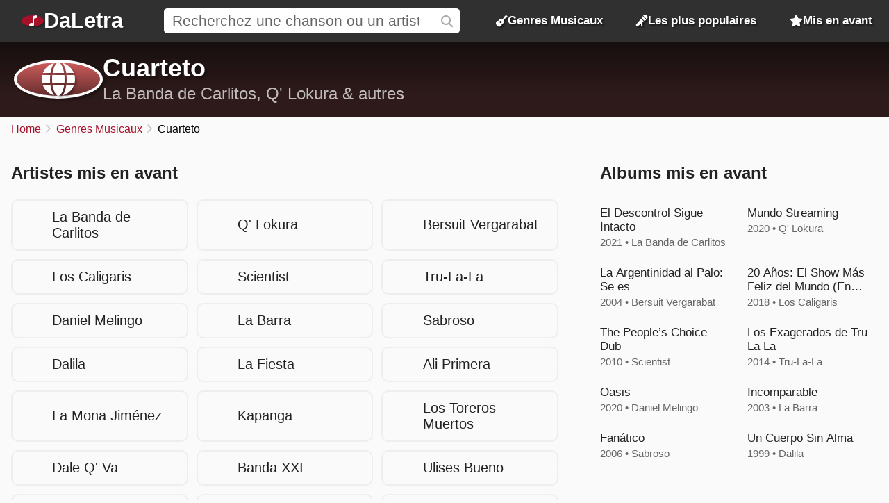

--- FILE ---
content_type: text/html; charset=UTF-8
request_url: https://daletra.art/genres/cuarteto/
body_size: 5145
content:
<!DOCTYPE html>
<html lang="fr">
<head>
		<meta charset="utf-8">
		<title>Artistes de Cuarteto</title>
		<meta name="viewport" content="width=device-width, initial-scale=1.0">
		<meta name="description" content="Liste des artistes et des meilleurs albums de Cuarteto">
		<meta name="keywords" content="cuarteto, chansons de cuarteto, paroles de cuarteto, paroles de chansons de cuarteto, paroles cuarteto, chansons cuarteto">
		<link rel="preconnect" href="https://daletra.site">
		<link rel="canonical" href="https://daletra.art/genres/cuarteto/">
		
		<link rel="alternate" hreflang="pt-BR" href="https://daletra.com.br/estilos/cuarteto/">
		<link rel="alternate" hreflang="en" href="https://daletra.com/genres/cuarteto/">
		<link rel="alternate" hreflang="es" href="https://daletra.net/generos/cuarteto/">
		<link rel="alternate" hreflang="fr" href="https://daletra.art/genres/cuarteto/">
		<link rel="alternate" hreflang="de" href="https://daletra.top/genres/cuarteto/">
		<link rel="alternate" hreflang="it" href="https://daletra.online/generi/cuarteto/">
		
		<meta name="robots" content="index, follow">
		
		<meta name="google" content="notranslate">
		<meta name="format-detection" content="telephone=no">
		
		<link rel="apple-touch-icon" sizes="512x512" href="https://daletra.site/assets/favicon/favicon-512x512.png">
		<link rel="apple-touch-icon" sizes="180x180" href="https://daletra.site/assets/favicon/favicon-180x180.png">
		<link rel="apple-touch-icon" sizes="192x192" href="https://daletra.site/assets/favicon/favicon-192x192.png">
		<link rel="icon" type="image/png" sizes="32x32" href="https://daletra.site/assets/favicon/favicon-32x32.png">
		<link rel="icon" type="image/png" sizes="16x16" href="https://daletra.site/assets/favicon/favicon-16x16.png">
		<link rel="manifest" href="https://daletra.site/assets/favicon/site.webmanifest">
		<link rel="mask-icon" href="https://daletra.site/assets/favicon/favicon.svg" color="#aa0000">
		<link rel="shortcut icon" href="https://daletra.site/assets/favicon/favicon.ico">
		<meta name="msapplication-TileColor" content="#dddddd">
		<meta name="msapplication-config" content="https://daletra.site/assets/favicon/browserconfig.xml">
		<meta name="theme-color" content="#ffffff">
		
		<meta property="og:locale" content="fr">
		<meta property="og:type" content="website">
		<meta property="og:title" content="Artistes de Cuarteto">
		<meta property="og:description" content="Liste des artistes et des meilleurs albums de Cuarteto">
		<meta property="og:site_name" content="DaLetra">
		<meta property="og:url" content="https://daletra.art/genres/cuarteto/">
		<meta property="og:image" content="https://daletra.site/assets/other/genres/cuarteto.png">
		<meta property="og:image:type" content="image/png">
		
		<meta name="twitter:card" content="summary_large_image">
		<meta name="twitter:url" content="https://daletra.art/genres/cuarteto/">
		<meta name="twitter:title" content="Artistes de Cuarteto">
		<meta name="twitter:description" content="Liste des artistes et des meilleurs albums de Cuarteto">
		<meta name="twitter:image" content="https://daletra.site/assets/other/genres/cuarteto.png">
		<meta name="twitter:site" content="[PAGE_TWITTER]">
		
		<link rel="alternate" type="application/rss+xml" title="RSS do site DaLetra" href="https://daletra.art/feed.rss">
		
		<link rel="search" type="application/opensearchdescription+xml" title="DaLetra" href="https://daletra.art/opensearch.xml">
		
		<link rel="preload" as="style" href="https://daletra.site/assets/css/styles.min.css?v=1725042035">
		<link rel="stylesheet" type="text/css" href="https://daletra.site/assets/css/styles.min.css?v=1725042035">
		<link rel="preload" as="style" href="https://daletra.site/assets/css/fa-kit.css?v=1725042035">
		<link rel="stylesheet" type="text/css" href="https://daletra.site/assets/css/fa-kit.css?v=1725042035">
		
		<script type="application/ld+json">[{
    "@context": "https:\/\/schema.org",
    "@type": "WebSite",
    "@id": "https:\/\/daletra.art\/#website",
    "url": "https:\/\/daletra.art\/",
    "inLanguage": "fr",
    "name": "DaLetra",
    "description": "Paroles, Musique, Vid&eacute;os et bien plus encore",
    "image": {
        "@type": "ImageObject",
        "url": "https:\/\/daletra.site\/assets\/other\/social\/daletra.png",
        "height": "450",
        "width": "450"
    },
    "sameAs": [
        "https:\/\/www.facebook.com\/daletrafra\/",
        "https:\/\/twitter.com\/daletrafra\/",
        "https:\/\/t.me\/daletrafra",
        "https:\/\/bsky.app\/profile\/daletra.art",
        "https:\/\/www.pinterest.com\/daletrafra\/",
        "https:\/\/www.tumblr.com\/daletrafra\/",
        "https:\/\/www.instapaper.com\/p\/daletrafra",
        "https:\/\/flipboard.social\/@daletrafra",
        "https:\/\/mastodon.social\/@daletrafra"
    ],
    "potentialAction": {
        "@type": "SearchAction",
        "target": {
            "@type": "EntryPoint",
            "urlTemplate": "https:\/\/daletra.art\/recherche\/?q={search_term_string}"
        },
        "query-input": "required name=search_term_string"
    }
},{
    "@context": "https:\/\/schema.org",
    "@type": "Organization",
    "@id": "https:\/\/daletra.art\/#organization",
    "url": "https:\/\/daletra.art\/",
    "name": "DaLetra",
    "description": "Paroles, Musique, Vid&eacute;os et bien plus encore",
    "logo": {
        "@type": "ImageObject",
        "url": "https:\/\/daletra.site\/assets\/other\/social\/daletra.png",
        "height": "450",
        "width": "450"
    }
},{
    "@context": "https:\/\/schema.org",
    "@type": "WebPage",
    "@id": "https:\/\/daletra.art\/genres\/cuarteto\/#webpage",
    "url": "https:\/\/daletra.art\/genres\/cuarteto\/",
    "inLanguage": "fr",
    "name": "Artistes de Cuarteto",
    "description": "Liste des artistes et des meilleurs albums de Cuarteto",
    "isPartOf": {
        "@id": "https:\/\/daletra.art\/#website"
    },
    "about": {
        "@id": "https:\/\/daletra.art\/#organization"
    }
}]</script>
	</head>
<body>
<nav>
	<div class="container">
	    <div class="logo">
	  	  <a href="/" aria-label="Page d'accueil">
	  	  <i class="fa-solid fa-music-note"></i><span>DaLetra</span>
	  	  </a>
	    </div>

		<div class="search">
			<input type="search" name="q" id="searchQ" value="" placeholder="Recherchez une chanson ou un artiste" data-path="recherche">
		</div>

		<div class="topmenu genres">
		  <a href="/genres/"><i class="fa-sharp fa-solid fa-guitar"></i> Genres Musicaux</a>
		</div>
		<div class="topmenu top-songs">
			<a href="/plus-populaires/"><i class="fa-solid fa-microphone-stand"></i> Les plus populaires</a>
		</div>
		<div class="topmenu featured-songs">
			<a href="/mis-en-avant/"><i class="fa-solid fa-star"></i> Mis en avant</a>
		</div>
		<div class="menu">
			<button class="menu-icon" aria-label="Menu"></button>

			<div class="menu-itens">
				<div class="genres">
				  <a href="/genres/"><i class="fa-sharp fa-solid fa-guitar"></i> Genres Musicaux</a>
				</div>
				<div class="top-songs">
					<a href="/plus-populaires/"><i class="fa-solid fa-microphone-stand"></i> Les plus populaires</a>
				</div>
				<div class="featured-songs">
					<a href="/mis-en-avant/"><i class="fa-solid fa-star"></i> Mis en avant</a>
				</div>
			</div>
		</div>

	</div>
</nav>

<main id="master">
<header>
	<div class="container">
		<div class="profile" style="background: #CD5C5C; background-image: linear-gradient(0deg, rgba(0,0,0,0.5) 0%, transparent 100%);"><i class="fa fa-solid fa-globe"></i></div>
		<div class="info">
			<h1>Cuarteto</h1>
			<p>La Banda de Carlitos, Q&#039; Lokura &amp; autres</p>
		</div>
	</div>
<div class="bg-scroll" style="background: #CD5C5C">
<div style="background-image: url(https://daletra.site/assets/l/a/-/la-banda-de-carlitos/_profile-sm.webp);"></div>
<div style="background-image: url(https://daletra.site/assets/q/-/l/q-lokura/_profile-sm.webp);"></div>
<div style="background-image: url(https://daletra.site/assets/b/e/r/bersuit-vergarabat/_profile-sm.webp);"></div>
<div style="background-image: url(https://daletra.site/assets/l/o/s/los-caligaris/_profile-sm.webp);"></div>
<div style="background-image: url(https://daletra.site/assets/s/c/i/scientist/_profile-sm.webp);"></div>
<div style="background-image: url(https://daletra.site/assets/t/r/u/tru-la-la/_profile-sm.webp);"></div>
<div style="background-image: url(https://daletra.site/assets/d/a/n/daniel-melingo/_profile-sm.webp);"></div>
<div style="background-image: url(https://daletra.site/assets/l/a/-/la-barra/_profile-sm.webp);"></div>
<div style="background-image: url(https://daletra.site/assets/s/a/b/sabroso/_profile-sm.webp);"></div>
<div style="background-image: url(https://daletra.site/assets/d/a/l/dalila/_profile-sm.webp);"></div>
<div style="background-image: url(https://daletra.site/assets/l/a/-/la-fiesta/_profile-sm.webp);"></div>
<div style="background-image: url(https://daletra.site/assets/a/l/i/ali-primera/_profile-sm.webp);"></div>
<div style="background-image: url(https://daletra.site/assets/l/a/-/la-mona-jimenez/_profile-sm.webp);"></div>
<div style="background-image: url(https://daletra.site/assets/k/a/p/kapanga/_profile-sm.webp);"></div>
<div style="background-image: url(https://daletra.site/assets/l/o/s/los-toreros-muertos/_profile-sm.webp);"></div>
<div style="background-image: url(https://daletra.site/assets/d/a/l/dale-q-va/_profile-sm.webp);"></div>
<div style="background-image: url(https://daletra.site/assets/b/a/n/banda-xxi/_profile-sm.webp);"></div>
<div style="background-image: url(https://daletra.site/assets/u/l/i/ulises-bueno/_profile-sm.webp);"></div>
<div style="background-image: url(https://daletra.site/assets/r/o/d/rodrigo-bueno/_profile-sm.webp);"></div>
<div style="background-image: url(https://daletra.site/assets/w/a/l/walter-olmos/_profile-sm.webp);"></div>
<div style="background-image: url(https://daletra.site/assets/l/a/-/la-konga/_profile-sm.webp);"></div>
<div style="background-image: url(https://daletra.site/assets/l/u/c/lucas-requena/_profile-sm.webp);"></div>

</div><div class="bg-scroll2" style="background-color: #CD5C5C;"></div>

</header>
<div id="breadcrumbs"><ul>
	<li><a href="/" title="Home">Home</a></li>
	<li><a href="/genres/" title="Genres Musicaux">Genres Musicaux</a></li>
	<li>Cuarteto</li>
</ul></div>
<div class="mix block">
		<div class="container">
		<h2>Artistes mis en avant</h2>
		<div class="square-list">
			<a href="/la-banda-de-carlitos/"><div style="background-image: url(https://daletra.site/assets/l/a/-/la-banda-de-carlitos/_profile-sm.webp);"></div><div>La Banda de Carlitos</div></a>
<a href="/q-lokura/"><div style="background-image: url(https://daletra.site/assets/q/-/l/q-lokura/_profile-sm.webp);"></div><div>Q&#039; Lokura</div></a>
<a href="/bersuit-vergarabat/"><div style="background-image: url(https://daletra.site/assets/b/e/r/bersuit-vergarabat/_profile-sm.webp);"></div><div>Bersuit Vergarabat</div></a>
<a href="/los-caligaris/"><div style="background-image: url(https://daletra.site/assets/l/o/s/los-caligaris/_profile-sm.webp);"></div><div>Los Caligaris</div></a>
<a href="/scientist/"><div style="background-image: url(https://daletra.site/assets/s/c/i/scientist/_profile-sm.webp);"></div><div>Scientist</div></a>
<a href="/tru-la-la/"><div style="background-image: url(https://daletra.site/assets/t/r/u/tru-la-la/_profile-sm.webp);"></div><div>Tru-La-La</div></a>
<a href="/daniel-melingo/"><div style="background-image: url(https://daletra.site/assets/d/a/n/daniel-melingo/_profile-sm.webp);"></div><div>Daniel Melingo</div></a>
<a href="/la-barra/"><div style="background-image: url(https://daletra.site/assets/l/a/-/la-barra/_profile-sm.webp);"></div><div>La Barra</div></a>
<a href="/sabroso/"><div style="background-image: url(https://daletra.site/assets/s/a/b/sabroso/_profile-sm.webp);"></div><div>Sabroso</div></a>
<a href="/dalila/"><div style="background-image: url(https://daletra.site/assets/d/a/l/dalila/_profile-sm.webp);"></div><div>Dalila</div></a>
<a href="/la-fiesta/"><div style="background-image: url(https://daletra.site/assets/l/a/-/la-fiesta/_profile-sm.webp);"></div><div>La Fiesta</div></a>
<a href="/ali-primera/"><div style="background-image: url(https://daletra.site/assets/a/l/i/ali-primera/_profile-sm.webp);"></div><div>Ali Primera</div></a>
<a href="/la-mona-jimenez/"><div style="background-image: url(https://daletra.site/assets/l/a/-/la-mona-jimenez/_profile-sm.webp);"></div><div>La Mona Jim&eacute;nez</div></a>
<a href="/kapanga/"><div style="background-image: url(https://daletra.site/assets/k/a/p/kapanga/_profile-sm.webp);"></div><div>Kapanga</div></a>
<a href="/los-toreros-muertos/"><div style="background-image: url(https://daletra.site/assets/l/o/s/los-toreros-muertos/_profile-sm.webp);"></div><div>Los Toreros Muertos</div></a>
<a href="/dale-q-va/"><div style="background-image: url(https://daletra.site/assets/d/a/l/dale-q-va/_profile-sm.webp);"></div><div>Dale Q&#039; Va</div></a>
<a href="/banda-xxi/"><div style="background-image: url(https://daletra.site/assets/b/a/n/banda-xxi/_profile-sm.webp);"></div><div>Banda XXI</div></a>
<a href="/ulises-bueno/"><div style="background-image: url(https://daletra.site/assets/u/l/i/ulises-bueno/_profile-sm.webp);"></div><div>Ulises Bueno</div></a>
<a href="/rodrigo-bueno/"><div style="background-image: url(https://daletra.site/assets/r/o/d/rodrigo-bueno/_profile-sm.webp);"></div><div>Rodrigo Bueno</div></a>
<a href="/walter-olmos/"><div style="background-image: url(https://daletra.site/assets/w/a/l/walter-olmos/_profile-sm.webp);"></div><div>Walter Olmos</div></a>
<a href="/la-konga/"><div style="background-image: url(https://daletra.site/assets/l/a/-/la-konga/_profile-sm.webp);"></div><div>La K&#039;onga</div></a>
<a href="/lucas-requena/"><div style="background-image: url(https://daletra.site/assets/l/u/c/lucas-requena/_profile-sm.webp);"></div><div>Lucas Requena</div></a>
		</div>
	</div>

	<aside class="albums">
		<section class="block">
			<h2>Albums mis en avant</h2>
			<div class="album-list">
				<a href="/la-banda-de-carlitos/el-descontrol-sigue-intacto-2021/"><div style="background-image: url(https://daletra.site/assets/l/a/-/la-banda-de-carlitos/_profile-sm.webp);"></div><div>El Descontrol Sigue Intacto</div><p>2021 &bullet; La Banda de Carlitos</p></a>
<a href="/q-lokura/mundo-streaming-2020/"><div style="background-image: url(https://daletra.site/assets/q/-/l/q-lokura/_profile-sm.webp);"></div><div>Mundo Streaming</div><p>2020 &bullet; Q' Lokura</p></a>
<a href="/bersuit-vergarabat/la-argentinidad-al-palo-se-es-2004/"><div style="background-image: url(https://daletra.site/assets/b/e/r/bersuit-vergarabat/la-argentinidad-al-palo-se-es-2004-sm.webp);"></div><div>La Argentinidad al Palo: Se es</div><p>2004 &bullet; Bersuit Vergarabat</p></a>
<a href="/los-caligaris/20-anos-el-show-mas-feliz-del-mundo-en-vivo-2018/"><div style="background-image: url(https://daletra.site/assets/l/o/s/los-caligaris/_profile-sm.webp);"></div><div>20 A&ntilde;os: El Show M&aacute;s Feliz del Mundo (En Vivo)</div><p>2018 &bullet; Los Caligaris</p></a>
<a href="/scientist/the-peoples-choice-dub-2010/"><div style="background-image: url(https://daletra.site/assets/s/c/i/scientist/the-peoples-choice-dub-2010-sm.webp);"></div><div>The People&rsquo;s Choice Dub</div><p>2010 &bullet; Scientist</p></a>
<a href="/tru-la-la/los-exagerados-de-tru-la-la-2014/"><div style="background-image: url(https://daletra.site/assets/t/r/u/tru-la-la/los-exagerados-de-tru-la-la-2014-sm.webp);"></div><div>Los Exagerados de Tru La La</div><p>2014 &bullet; Tru-La-La</p></a>
<a href="/daniel-melingo/oasis-2020/"><div style="background-image: url(https://daletra.site/assets/d/a/n/daniel-melingo/oasis-2020-sm.webp);"></div><div>Oasis</div><p>2020 &bullet; Daniel Melingo</p></a>
<a href="/la-barra/incomparable-2003/"><div style="background-image: url(https://daletra.site/assets/l/a/-/la-barra/_profile-sm.webp);"></div><div>Incomparable</div><p>2003 &bullet; La Barra</p></a>
<a href="/sabroso/fanatico-2006/"><div style="background-image: url(https://daletra.site/assets/s/a/b/sabroso/fanatico-2006-sm.webp);"></div><div>Fan&aacute;tico</div><p>2006 &bullet; Sabroso</p></a>
<a href="/dalila/un-cuerpo-sin-alma-1999/"><div style="background-image: url(https://daletra.site/assets/d/a/l/dalila/un-cuerpo-sin-alma-1999-sm.webp);"></div><div>Un Cuerpo Sin Alma</div><p>1999 &bullet; Dalila</p></a>
			</div>
		</section>
	</aside>
	
</div>

<section class="block">
	<h2>Musique mise en avant</h2>

	<div class="top-song-list">
		<a href="/rodrigo-bueno/paroles/la-mano-de-dios-homenaje-a-diego-maradona.html"><div style="background-image: url(https://daletra.site/assets/r/o/d/rodrigo-bueno/_profile-sm.webp);"></div><div><div>La Mano de Dios (Homenaje a Diego Maradona)</div><p>Rodrigo Bueno</p></div></a>
<a href="/bersuit-vergarabat/paroles/porno-star.html#la-argentinidad-al-palo-2004"><div style="background-image: url(https://daletra.site/assets/b/e/r/bersuit-vergarabat/_profile-sm.webp);"></div><div><div>Porno Star <i class="fa-kit fa-explicit"></i></div><p>2004 &bullet; Bersuit Vergarabat</p></div></a>
<a href="/bersuit-vergarabat/paroles/barriletes.html#testosterona-2005"><div style="background-image: url(https://daletra.site/assets/b/e/r/bersuit-vergarabat/_profile-sm.webp);"></div><div><div>Barriletes</div><p>2005 &bullet; Bersuit Vergarabat</p></div></a>
<a href="/bersuit-vergarabat/paroles/toco-y-me-voy.html#hijos-del-culo-2006"><div style="background-image: url(https://daletra.site/assets/b/e/r/bersuit-vergarabat/_profile-sm.webp);"></div><div><div>Toco y Me Voy</div><p>2006 &bullet; Bersuit Vergarabat</p></div></a>
<a href="/banda-xxi/paroles/quiero-saber-de-ti.html"><div style="background-image: url(https://daletra.site/assets/b/a/n/banda-xxi/_profile-sm.webp);"></div><div><div>Quiero Saber De T&iacute;</div><p>Banda XXI</p></div></a>
<a href="/bersuit-vergarabat/paroles/negra-murguera.html#hijos-del-culo-2006"><div style="background-image: url(https://daletra.site/assets/b/e/r/bersuit-vergarabat/_profile-sm.webp);"></div><div><div>Negra Murguera</div><p>2006 &bullet; Bersuit Vergarabat</p></div></a>
<a href="/bersuit-vergarabat/paroles/desconexion-sideral.html#hijos-del-culo-2006"><div style="background-image: url(https://daletra.site/assets/b/e/r/bersuit-vergarabat/_profile-sm.webp);"></div><div><div>Desconexion Sideral <i class="fa-kit fa-explicit"></i></div><p>2006 &bullet; Bersuit Vergarabat</p></div></a>
<a href="/bersuit-vergarabat/paroles/un-pacto.html#de-la-cabeza-con-bersuit-vergarabat-2002"><div style="background-image: url(https://daletra.site/assets/b/e/r/bersuit-vergarabat/_profile-sm.webp);"></div><div><div>Un Pacto</div><p>2002 &bullet; Bersuit Vergarabat</p></div></a>
<a href="/bersuit-vergarabat/paroles/el-tiempo-no-para.html#y-punto-1992"><div style="background-image: url(https://daletra.site/assets/b/e/r/bersuit-vergarabat/_profile-sm.webp);"></div><div><div>El Tiempo No Para <i class="fa-kit fa-explicit"></i></div><p>1992 &bullet; Bersuit Vergarabat</p></div></a>
<a href="/bersuit-vergarabat/paroles/mi-caramelo.html#don-leopardo-1996"><div style="background-image: url(https://daletra.site/assets/b/e/r/bersuit-vergarabat/_profile-sm.webp);"></div><div><div>Mi Caramelo</div><p>1996 &bullet; Bersuit Vergarabat</p></div></a>
<a href="/bersuit-vergarabat/paroles/el-baile-de-la-gambeta.html#la-argentinidad-al-palo-2004"><div style="background-image: url(https://daletra.site/assets/b/e/r/bersuit-vergarabat/_profile-sm.webp);"></div><div><div>El baile de la gambeta</div><p>2004 &bullet; Bersuit Vergarabat</p></div></a>
<a href="/rodrigo-bueno/paroles/amor-clasificado.html"><div style="background-image: url(https://daletra.site/assets/r/o/d/rodrigo-bueno/_profile-sm.webp);"></div><div><div>Amor Clasificado</div><p>Rodrigo Bueno</p></div></a>
	</div>
</section>

	
<section class="block">
							<h2>Tous les artistes de <span>Cuarteto</span></h2>
								<div class="circle-list full">
<a href="/alejandro-ceberio/"><div>A</div><div>Alejandro Ceberio</div></a>
<a href="/ali-primera/"><div>A</div><div>Ali Primera</div></a>
<a href="/banda-express/"><div>B</div><div>Banda Express</div></a>
<a href="/banda-registrada/"><div>B</div><div>Banda Registrada</div></a>
<a href="/banda-xxi/"><div>B</div><div>Banda XXI</div></a>
<a href="/bersuit-vergarabat/"><div>B</div><div>Bersuit Vergarabat</div></a>
<a href="/cachumba/"><div>C</div><div>Cachumba</div></a>
<a href="/carlos-ramon-fernandez/"><div>C</div><div>Carlos Ram&oacute;n Fernandez</div></a>
<a href="/chebere/"><div>C</div><div>Ch&eacute;bere</div></a>
<a href="/chipote/"><div>C</div><div>Chipote</div></a>
<a href="/dale-q-va/"><div>D</div><div>Dale Q&#039; Va</div></a>
<a href="/dalila/"><div>D</div><div>Dalila</div></a>
<a href="/damian-cordoba/"><div>D</div><div>Dami&aacute;n C&oacute;rdoba</div></a>
<a href="/daniel-melingo/"><div>D</div><div>Daniel Melingo</div></a>
<a href="/kapanga/"><div>K</div><div>Kapanga</div></a>
<a href="/la-banda-al-rojo-vivo/"><div>L</div><div>La Banda Al Rojo Vivo</div></a>
<a href="/la-banda-de-carlitos/"><div>L</div><div>La Banda de Carlitos</div></a>
<a href="/la-barra/"><div>L</div><div>La Barra</div></a>
<a href="/la-fiesta/"><div>L</div><div>La Fiesta</div></a>
<a href="/la-konga/"><div>L</div><div>La K&#039;onga</div></a>
<a href="/la-mona-jimenez/"><div>L</div><div>La Mona Jim&eacute;nez</div></a>
<a href="/los-caligaris/"><div>L</div><div>Los Caligaris</div></a>
<a href="/los-toreros-muertos/"><div>L</div><div>Los Toreros Muertos</div></a>
<a href="/lucas-requena/"><div>L</div><div>Lucas Requena</div></a>
<a href="/nico-mattioli/"><div>N</div><div>Nico Mattioli</div></a>
<a href="/q-lokura/"><div>Q</div><div>Q&#039; Lokura</div></a>
<a href="/rodrigo-bueno/"><div>R</div><div>Rodrigo Bueno</div></a>
<a href="/sabroso/"><div>S</div><div>Sabroso</div></a>
<a href="/scientist/"><div>S</div><div>Scientist</div></a>
<a href="/snake/"><div>S</div><div>Snake</div></a>
<a href="/tru-la-la/"><div>T</div><div>Tru-La-La</div></a>
<a href="/ulises-bueno/"><div>U</div><div>Ulises Bueno</div></a>
<a href="/walter-olmos/"><div>W</div><div>Walter Olmos</div></a>
	</div>
</section>

</main>
<footer>
	<div class="container">
		<div class="container-social">
		    <p>Suivez <strong>DaLetra</strong> sur les r&eacute;seaux sociaux:</p>
		    <div class="socialnetwork-list">
		    	<a href="https://www.facebook.com/daletrafra/" title="Suivez-nous sur Facebook" class="facebook">Facebook</a>
<a href="https://twitter.com/daletrafra/" title="Suivez-nous sur X (Twitter)" class="x-twitter">X (Twitter)</a>
<a href="https://t.me/daletrafra" title="Notre chaîne sur Telegram" class="telegram">Telegram</a>
<a href="https://bsky.app/profile/daletra.art" title="Suivez-nous sur Bluesky" class="bluesky">Bluesky</a>
<a href="https://www.pinterest.com/daletrafra/" title="Suivez-nous sur Pinterest" class="pinterest">Pinterest</a>
<a href="https://www.tumblr.com/daletrafra/" title="Suivez-nous sur Tumblr" class="tumblr">Tumblr</a>
<a href="https://www.instapaper.com/p/daletrafra" title="Suivez-nous sur Instapaper" class="instapaper">Instapaper</a>
<a href="https://flipboard.social/@daletrafra" title="Suivez-nous sur Flipboard.Social" class="flipboard">Flipboard.Social</a>
<a href="https://mastodon.social/@daletrafra" title="Suivez-nous sur Mastodon" class="mastodon">Mastodon</a>
		    </div>
		</div>
		<div class="container-extensions">
			<p>Extensions de navigateur:</p>
			<div id="extensions">
				<a href="https://chromewebstore.google.com/detail/daletra/lcioafeiamefbahhokaphlpoebdiihoj?hl=fr" class="chrome"><span>Google Chrome</span></a>
				<a href="https://microsoftedge.microsoft.com/addons/detail/daletra/dbmdmdkbonfpnmdaliplmkjeijnmbeef?hl=fr" class="edge"><span>Microsoft Edge</span></a>
				<a href="#" class="opera disable"><span>Opera</span></a>
			</div>
		</div>
		<div class="container-languages">
			<p>Changer de langue:</p>
<div id="translations">
<a href="https://daletra.com.br/estilos/cuarteto/" title="DaLetra em Portugu&ecirc;s" hreflang="pt-BR" lang="pt-BR" class="pt-BR"><span>Portugu&ecirc;s</span></a>
<a href="https://daletra.com/genres/cuarteto/" title="DaLetra em English" hreflang="en" lang="en" class="en"><span>English</span></a>
<a href="https://daletra.net/generos/cuarteto/" title="DaLetra en Espa&ntilde;ol" hreflang="es" lang="es" class="es"><span>Espa&ntilde;ol</span></a>
<a href="https://daletra.art/genres/cuarteto/" title="DaLetra en Fran&ccedil;ais" hreflang="fr" lang="fr" class="fr"><span>Fran&ccedil;ais</span></a>
<a href="https://daletra.top/genres/cuarteto/" title="DaLetra auf Deutsch" hreflang="de" lang="de" class="de"><span>Deutsch</span></a>
<a href="https://daletra.online/generi/cuarteto/" title="DaLetra in Italiano" hreflang="it" lang="it" class="it"><span>Italiano</span></a>
</div>
		</div>
	</div>
</footer>
<div id="popup" data-lang-copy-link="Copier le lien" data-lang-copied="Copi&eacute;!" data-lang-share="Partager" data-music-name=""></div>
<div id="popup-menu"></div>

		<!-- page footer (3 scripts) -->
		<script async src="https://daletra.site/assets/js/scripts.min.js?v=1725042035"></script>
		<script async src="https://www.googletagmanager.com/gtag/js?id=G-S4HY7EYDQS"></script>
		<script>window.dataLayer = window.dataLayer || []; function gtag(){dataLayer.push(arguments);} gtag('js', new Date()); gtag('config', 'G-S4HY7EYDQS');</script>
		
</body>
</html>
<!-- 0.046466112136841s  2026-01-21 12:17:13 -->
